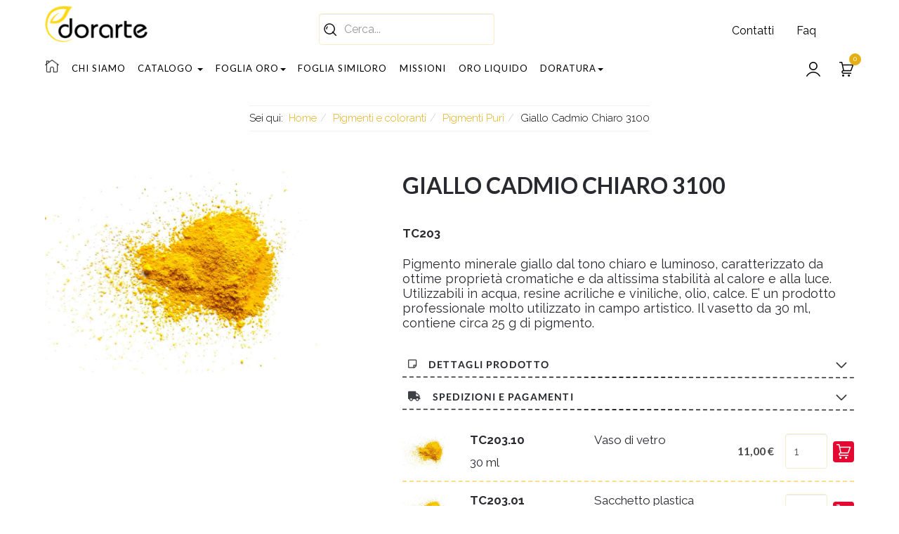

--- FILE ---
content_type: text/html; charset=utf-8
request_url: https://www.dorarte.com/pigmenti-e-coloranti/pigmenti-puri/giallo-cadmio-3100
body_size: 18906
content:

<!DOCTYPE html>
<html lang="it-it" dir="ltr"
	  class='com_hikashop view-product layout-show task-show itemid-382 j31 mm-hover'>

<head>
	<base href="https://www.dorarte.com/pigmenti-e-coloranti/pigmenti-puri/giallo-cadmio-3100" />
	<meta http-equiv="content-type" content="text/html; charset=utf-8" />
	<title>Giallo Cadmio Chiaro 3100</title>
	<link href="/templates/web2e/favicon.ico" rel="shortcut icon" type="image/vnd.microsoft.icon" />
	<link href="https://www.dorarte.com/component/search/?Itemid=335&amp;ctrl=product&amp;task=show&amp;cid=648&amp;name=giallo:cadmio-3100&amp;format=opensearch" rel="search" title="Vai Dorarte" type="application/opensearchdescription+xml" />
	<link href="/templates/web2e/css/bootstrap.css" rel="stylesheet" type="text/css" />
	<link href="/media/com_hikashop/css/hikashop.css?v=430" rel="stylesheet" type="text/css" />
	<link href="/media/com_hikashop/css/frontend_default.css?t=1649581815" rel="stylesheet" type="text/css" />
	<link href="/media/com_hikashop/css/font-awesome.css?v=5.2.0" rel="stylesheet" type="text/css" />
	<link href="/media/system/css/modal.css?ee273e0287541163e507884715614497" rel="stylesheet" type="text/css" />
	<link href="/media/com_hikashop/css/notify-metro.css?v=430" rel="stylesheet" type="text/css" />
	<link href="/plugins/system/jce/css/content.css?aa754b1f19c7df490be4b958cf085e7c" rel="stylesheet" type="text/css" />
	<link href="/templates/system/css/system.css" rel="stylesheet" type="text/css" />
	<link href="/templates/web2e/css/template.css" rel="stylesheet" type="text/css" />
	<link href="/templates/web2e/css/megamenu.css" rel="stylesheet" type="text/css" />
	<link href="/templates/web2e/fonts/font-awesome/css/font-awesome.min.css" rel="stylesheet" type="text/css" />
	<link href="https://fonts.googleapis.com/css2?family=Lato:ital,wght@0,100;0,300;0,400;0,500;0,700;0,900;1,100;1,300;1,400;1,500;1,700;1,900" rel="stylesheet" type="text/css" />
	<link href="https://fonts.googleapis.com/css2?family=Roboto:ital,wght@0,100;0,300;0,400;0,500;0,700;0,900;1,100;1,300;1,400;1,500;1,700;1,900" rel="stylesheet" type="text/css" />
	<link href="https://fonts.googleapis.com/css2?family=Open Sans:ital,wght@0,100;0,300;0,400;0,500;0,700;0,900;1,100;1,300;1,400;1,500;1,700;1,900" rel="stylesheet" type="text/css" />
	<link href="https://fonts.googleapis.com/css2?family=Raleway:ital,wght@0,300;0,400;0,600;0,700;0,800;1,300;1,400;1,600;1,700;1,800" rel="stylesheet" type="text/css" />
	<link href="https://fonts.googleapis.com/css2?family=Caveat" rel="stylesheet" type="text/css" />
	<link href="/templates/web2e/css/custom.css" rel="stylesheet" type="text/css" />
	<link href="https://www.dorarte.com/modules/mod_aa_whatsapp/assets/css/socicon.css" rel="stylesheet" type="text/css" />
	<link href="https://www.dorarte.com/modules/mod_aa_whatsapp/assets/css/style.css" rel="stylesheet" type="text/css" />
	<link href="https://www.dorarte.com/modules/mod_aa_whatsapp/assets/css/animate.css" rel="stylesheet" type="text/css" />
	<link href="/media/sourcecoast/css/sc_bootstrap.css" rel="stylesheet" type="text/css" />
	<link href="/media/sourcecoast/css/fontawesome/css/font-awesome.min.css" rel="stylesheet" type="text/css" />
	<link href="/media/sourcecoast/css/common.css" rel="stylesheet" type="text/css" />
	<link href="/media/sourcecoast/themes/sclogin/sourcecoast.css" rel="stylesheet" type="text/css" />
	<link href="/plugins/system/cookiespolicynotificationbar/assets/css/cpnb-style.min.css" rel="stylesheet" media="all" type="text/css" />
	<link href="/plugins/system/cookiespolicynotificationbar/assets/css/balloon.min.css" rel="stylesheet" media="all" type="text/css" />
	<style type="text/css">

#hikashop_category_information_module_101 div.hikashop_subcontainer,
#hikashop_category_information_module_101 .hikashop_rtop *,#hikashop_category_information_module_101 .hikashop_rbottom * { background:#ffffff; }
#hikashop_category_information_module_101 div.hikashop_subcontainer,
#hikashop_category_information_module_101 div.hikashop_subcontainer span,
#hikashop_category_information_module_101 div.hikashop_container { text-align:left; }
#hikashop_category_information_module_101 div.hikashop_container { margin:0px 0px; }
#hikashop_category_information_module_103 div.hikashop_subcontainer,
#hikashop_category_information_module_103 .hikashop_rtop *,#hikashop_category_information_module_103 .hikashop_rbottom * { background:#ffffff; }
#hikashop_category_information_module_103 div.hikashop_subcontainer,
#hikashop_category_information_module_103 div.hikashop_subcontainer span,
#hikashop_category_information_module_103 div.hikashop_container { text-align:left; }
#hikashop_category_information_module_103 div.hikashop_container { margin:0px 0px; }

/* BEGIN: Cookies Policy Notification Bar - J! system plugin (Powered by: Web357.com) */
.cpnb-outer { border-color: rgba(32, 34, 38, 1); }
.cpnb-outer.cpnb-div-position-top { border-bottom-width: 1px; }
.cpnb-outer.cpnb-div-position-bottom { border-top-width: 1px; }
.cpnb-outer.cpnb-div-position-top-left, .cpnb-outer.cpnb-div-position-top-right, .cpnb-outer.cpnb-div-position-bottom-left, .cpnb-outer.cpnb-div-position-bottom-right { border-width: 1px; }
.cpnb-message { color: #f1f1f3; }
.cpnb-message a { color: #ffffff }
.cpnb-button, .cpnb-button-ok, .cpnb-m-enableAllButton { -webkit-border-radius: 4px; -moz-border-radius: 4px; border-radius: 4px; font-size: 12px; color: #ffffff; background-color: rgba(0, 90, 158, 1); }
.cpnb-button:hover, .cpnb-button:focus, .cpnb-button-ok:hover, .cpnb-button-ok:focus, .cpnb-m-enableAllButton:hover, .cpnb-m-enableAllButton:focus { color: #ffffff; background-color: rgba(0, 70, 128, 1); }
.cpnb-button-decline, .cpnb-button-delete, .cpnb-button-decline-modal, .cpnb-m-DeclineAllButton { color: #ffffff; background-color: rgba(183, 28, 28, 1); }
.cpnb-button-decline:hover, .cpnb-button-decline:focus, .cpnb-button-delete:hover, .cpnb-button-delete:focus, .cpnb-button-decline-modal:hover, .cpnb-button-decline-modal:focus, .cpnb-m-DeclineAllButton:hover, .cpnb-m-DeclineAllButton:focus { color: #ffffff; background-color: rgba(139, 19, 19, 1); }
.cpnb-button-cancel, .cpnb-button-reload, .cpnb-button-cancel-modal { color: #ffffff; background-color: rgba(73, 80, 87, 1); }
.cpnb-button-cancel:hover, .cpnb-button-cancel:focus, .cpnb-button-reload:hover, .cpnb-button-reload:focus, .cpnb-button-cancel-modal:hover, .cpnb-button-cancel-modal:focus { color: #ffffff; background-color: rgba(52, 58, 64, 1); }
.cpnb-button-settings, .cpnb-button-settings-modal { color: #ffffff; background-color: rgba(122, 46, 0, 1); }
.cpnb-button-settings:hover, .cpnb-button-settings:focus, .cpnb-button-settings-modal:hover, .cpnb-button-settings-modal:focus { color: #ffffff; background-color: rgba(94, 36, 0, 1); }
.cpnb-button-more-default, .cpnb-button-more-modal { color: #ffffff; background-color: rgba(27, 94, 32, 1); }
.cpnb-button-more-default:hover, .cpnb-button-more-modal:hover, .cpnb-button-more-default:focus, .cpnb-button-more-modal:focus { color: #ffffff; background-color: rgba(16, 77, 26, 1); }
.cpnb-m-SaveChangesButton { color: #ffffff; background-color: rgba(76, 175, 80, 1); }
.cpnb-m-SaveChangesButton:hover, .cpnb-m-SaveChangesButton:focus { color: #ffffff; background-color: rgba(56, 142, 60, 1); }
@media only screen and (max-width: 600px) {
.cpnb-left-menu-toggle::after, .cpnb-left-menu-toggle-button {
content: "Categories";
}
}
/* END: Cookies Policy Notification Bar - J! system plugin (Powered by: Web357.com) */

	</style>
	<script type="application/json" class="joomla-script-options new">{"csrf.token":"bd5614dccb7807d28e70c18f51fdd530","system.paths":{"root":"","base":""}}</script>
	<script src="/media/jui/js/jquery.min.js?ee273e0287541163e507884715614497" type="text/javascript"></script>
	<script src="/media/jui/js/jquery-noconflict.js?ee273e0287541163e507884715614497" type="text/javascript"></script>
	<script src="/media/com_hikashop/js/hikashop.js?v=430" type="text/javascript"></script>
	<script src="/media/system/js/mootools-core.js?ee273e0287541163e507884715614497" type="text/javascript"></script>
	<script src="/media/system/js/core.js?ee273e0287541163e507884715614497" type="text/javascript"></script>
	<script src="/media/system/js/mootools-more.js?ee273e0287541163e507884715614497" type="text/javascript"></script>
	<script src="/media/system/js/modal.js?ee273e0287541163e507884715614497" type="text/javascript"></script>
	<script src="/media/jui/js/jquery-migrate.min.js?ee273e0287541163e507884715614497" type="text/javascript"></script>
	<script src="/media/com_hikashop/js/notify.min.js?v=430" type="text/javascript"></script>
	<script src="/plugins/system/t3/base-bs3/bootstrap/js/bootstrap.js" type="text/javascript"></script>
	<script src="/plugins/system/t3/base-bs3/js/jquery.tap.min.js" type="text/javascript"></script>
	<script src="/plugins/system/t3/base-bs3/js/script.js" type="text/javascript"></script>
	<script src="/plugins/system/t3/base-bs3/js/menu.js" type="text/javascript"></script>
	<script src="/plugins/system/t3/base-bs3/js/nav-collapse.js" type="text/javascript"></script>
	<script src="https://www.dorarte.com/modules/mod_aa_whatsapp/assets/js/script.js" type="text/javascript"></script>
	<!--[if lt IE 9]><script src="/media/system/js/html5fallback.js?ee273e0287541163e507884715614497" type="text/javascript"></script><![endif]-->
	<script src="/plugins/system/cookiespolicynotificationbar/assets/js/cookies-policy-notification-bar.min.js" type="text/javascript"></script>
	<script type="text/javascript">

window.hikashopFieldsJs = {
	'reqFieldsComp': {},
	'validFieldsComp': {},
	'regexFieldsComp': {},
	'regexValueFieldsComp': {}
};
function hikashopToggleFields(new_value, namekey, field_type, id, prefix) {
	if(!window.hikashop) return false;
	return window.hikashop.toggleField(new_value, namekey, field_type, id, prefix);
}
if(!window.localPage) window.localPage = {};
window.localPage.cartRedirect = function(cid,pid,resp){window.location="/pigmenti-e-coloranti/pigmenti-puri/checkout";};
window.localPage.wishlistRedirect = function(cid,pid,resp){window.location="/pigmenti-e-coloranti/pigmenti-puri/product/listing";};

		jQuery(function($) {
			SqueezeBox.initialize({});
			initSqueezeBox();
			$(document).on('subform-row-add', initSqueezeBox);

			function initSqueezeBox(event, container)
			{
				SqueezeBox.assign($(container || document).find('a.modal').get(), {
					parse: 'rel'
				});
			}
		});

		window.jModalClose = function () {
			SqueezeBox.close();
		};

		// Add extra modal close functionality for tinyMCE-based editors
		document.onreadystatechange = function () {
			if (document.readyState == 'interactive' && typeof tinyMCE != 'undefined' && tinyMCE)
			{
				if (typeof window.jModalClose_no_tinyMCE === 'undefined')
				{
					window.jModalClose_no_tinyMCE = typeof(jModalClose) == 'function'  ?  jModalClose  :  false;

					jModalClose = function () {
						if (window.jModalClose_no_tinyMCE) window.jModalClose_no_tinyMCE.apply(this, arguments);
						tinyMCE.activeEditor.windowManager.close();
					};
				}

				if (typeof window.SqueezeBoxClose_no_tinyMCE === 'undefined')
				{
					if (typeof(SqueezeBox) == 'undefined')  SqueezeBox = {};
					window.SqueezeBoxClose_no_tinyMCE = typeof(SqueezeBox.close) == 'function'  ?  SqueezeBox.close  :  false;

					SqueezeBox.close = function () {
						if (window.SqueezeBoxClose_no_tinyMCE)  window.SqueezeBoxClose_no_tinyMCE.apply(this, arguments);
						tinyMCE.activeEditor.windowManager.close();
					};
				}
			}
		};
		window.hikashop.translations_url = "/pigmenti-e-coloranti/pigmenti-puri/translations/load";window.hikashop.translations_url = "/pigmenti-e-coloranti/pigmenti-puri/translations/load";jQuery(function($){ initTooltips(); $("body").on("subform-row-add", initTooltips); function initTooltips (event, container) { container = container || document;$(container).find(".hasTooltip").tooltip({"html": true,"container": "body"});} });

// BEGIN: Cookies Policy Notification Bar - J! system plugin (Powered by: Web357.com)
var cpnb_config = {"w357_joomla_caching":0,"w357_position":"bottom","w357_show_close_x_icon":"1","w357_hide_after_time":"yes","w357_duration":"60","w357_animate_duration":"1000","w357_limit":"0","w357_message":"Utilizziamo cookies per garantire il corretto funzionamento del sito, analizzare il nostro traffico e, ove previsto, fornire i servizi dei social media.\u003Cbr\u003EI cookies sono DISATTIVATI. Puoi scegliere se accettare l\u0027uso degli stessi o disattivarli.","w357_display_ok_btn":"1","w357_buttonText":"Ok, accetto!","w357_display_decline_btn":"1","w357_buttonDeclineText":"Disattiva","w357_display_cancel_btn":"0","w357_buttonCancelText":"Cancella","w357_display_settings_btn":"1","w357_buttonSettingsText":"Impostazioni","w357_buttonMoreText":"Maggiori informazioni","w357_buttonMoreLink":"","w357_display_more_info_btn":"1","w357_fontColor":"#f1f1f3","w357_linkColor":"#ffffff","w357_fontSize":"12px","w357_backgroundColor":"rgba(50, 58, 69, 1)","w357_borderWidth":"1","w357_body_cover":"1","w357_overlay_state":"0","w357_overlay_color":"rgba(10, 10, 10, 0.3)","w357_height":"auto","w357_cookie_name":"cookiesDirective","w357_link_target":"_self","w357_popup_width":"800","w357_popup_height":"600","w357_customText":"\u003Ch1\u003ECookies Policy\u003C\/h1\u003E\r\n\u003Chr \/\u003E\r\n\u003Ch3\u003EInformazioni generali\u003C\/h3\u003E\r\n\u003Cp\u003EI cookies vengono utilizzati garantire il corretto funzionamento delle procedure e migliorare la propria esperienza di navigazione.\u003Cbr \/\u003EI cookies sono files di piccole dimensioni che vengono memorizzati sul computer ( o su altri devices abilitati alla navigazione come per esempio smartphone e tablet) quando si visita un sito. Normalmente un cookies contiene il nome del sito da cui proviene, la \u0027durata\u0027 (quanto tempo resta memorizzato sul device), e un valore che è normalmente un numero univoco generato in maniera casuale. I siti possono usare cookies generati dallo stesso, oppure da applicazioni di terze parti allo scopo di monitorare, controllare, personalizzare il sito durante la navigazione. I cookies possono essere anche usati per tracciare il modo nel quale il sito viene usato, oppure per mostrare annunci pertinenti alle proprie abitudini su altri siti.\u003C\/p\u003E\r\n\u003Ch3\u003EApp di terze parti\u003C\/h3\u003E\r\n\u003Cp\u003EI siti possono fare uso di servizi esterni (di terze parti). Tramite l\u0027uso queste app possono essere scaricati cookies anonimi nel browser che possono anche essere utilizzati dal nostro sito. Alcuni di questi servizi possono essere per esempio: Google, Facebook, Twitter, Adroll, MailChimp, Sucuri, Intercom e altri social network, agenzie di pubblicità, firewalls di sicurezza, compagnie di raccolta analitica dei dati, service providers. Questi servizi possono collezionare e usare dati come IP Address, HTTP Referrer, Unique Device Identifier e altri dati non riconducibili comunque a informazioni personali, e log del server.\u003C\/p\u003E\r\n\u003Chr \/\u003E","w357_more_info_btn_type":"custom_text","w357_blockCookies":"1","w357_autoAcceptAfterScrolling":"0","w357_numOfScrolledPixelsBeforeAutoAccept":"300","w357_reloadPageAfterAccept":"0","w357_enableConfirmationAlerts":"0","w357_enableConfirmationAlertsForAcceptBtn":0,"w357_enableConfirmationAlertsForDeclineBtn":0,"w357_enableConfirmationAlertsForDeleteBtn":0,"w357_confirm_allow_msg":"Questa azione abiliterà tutti i Cookies memorizzati dal sito web. Sei sicuro di voler abilitare tutti i cookies dal tuo browser?","w357_confirm_delete_msg":"Questa azione rimuoverà tutti i cookies memorizzati dal sito web. Sei sicuro di disabilitare e cancellare tutti i cookies dal tuo browser?","w357_show_in_iframes":"0","w357_shortcode_is_enabled_on_this_page":0,"w357_base_url":"https:\/\/www.dorarte.com\/","w357_base_ajax_url":"https:\/\/www.dorarte.com\/","w357_current_url":"https:\/\/www.dorarte.com\/pigmenti-e-coloranti\/pigmenti-puri\/giallo-cadmio-3100","w357_always_display":"0","w357_show_notification_bar":true,"w357_expiration_cookieSettings":"365","w357_expiration_cookieAccept":"365","w357_expiration_cookieDecline":"180","w357_expiration_cookieCancel":"3","w357_accept_button_class_notification_bar":"cpnb-accept-btn","w357_decline_button_class_notification_bar":"cpnb-decline-btn","w357_cancel_button_class_notification_bar":"cpnb-cancel-btn","w357_settings_button_class_notification_bar":"cpnb-settings-btn","w357_moreinfo_button_class_notification_bar":"cpnb-moreinfo-btn","w357_accept_button_class_notification_bar_modal_window":"cpnb-accept-btn-m","w357_decline_button_class_notification_bar_modal_window":"cpnb-decline-btn-m","w357_save_button_class_notification_bar_modal_window":"cpnb-save-btn-m","w357_buttons_ordering":"[\u0022ok\u0022,\u0022decline\u0022,\u0022cancel\u0022,\u0022settings\u0022,\u0022moreinfo\u0022]"};
// END: Cookies Policy Notification Bar - J! system plugin (Powered by: Web357.com)


// BEGIN: Cookies Policy Notification Bar - J! system plugin (Powered by: Web357.com)
var cpnb_cookiesCategories = {"cookie_categories_group0":{"cookie_category_id":"required-cookies","cookie_category_name":"Required Cookies","cookie_category_description":"The Required or Functional cookies relate to the functionality of our websites and allow us to improve the service we offer to you through our websites, for example by allowing you to carry information across pages of our website to avoid you having to re-enter information, or by recognizing your preferences when you return to our website.","cookie_category_checked_by_default":"2","cookie_category_status":"1"},"cookie_categories_group1":{"cookie_category_id":"analytical-cookies","cookie_category_name":"Analytical Cookies","cookie_category_description":"Analytical cookies allow us to recognize and to count the number of visitors to our website, to see how visitors move around the website when they are using it and to record which content viewers view and are interested in. This helps us to determine how frequently particular pages and advertisements are visited and to determine the most popular areas of our website. This helps us to improve the service which we offer to you by helping us make sure our users are finding the information they are looking for, by providing anonymized demographic data to third parties in order to target advertising more appropriately to you, and by tracking the success of advertising campaigns on our website.","cookie_category_checked_by_default":"1","cookie_category_status":"1"},"cookie_categories_group2":{"cookie_category_id":"social-media-cookies","cookie_category_name":"Social Media","cookie_category_description":"These cookies allow you to share Website content with social media platforms (e.g., Facebook, Twitter, Instagram). We have no control over these cookies as they are set by the social media platforms themselves.","cookie_category_checked_by_default":"1","cookie_category_status":"1"},"cookie_categories_group3":{"cookie_category_id":"targeted-advertising-cookies","cookie_category_name":"Targeted Advertising Cookies","cookie_category_description":"Advertising and targeting cookies are used to deliver advertisements more relevant to you, but can also limit the number of times you see an advertisement and be used to chart the effectiveness of an ad campaign by tracking users’ clicks. They can also provide security in transactions. They are usually placed by third-party advertising networks with a website operator’s permission but can be placed by the operator themselves. They can remember that you have visited a website, and this information can be shared with other organizations, including other advertisers. They cannot determine who you are though, as the data collected is never linked to your profile. ","cookie_category_checked_by_default":"1","cookie_category_status":"1"}};
// END: Cookies Policy Notification Bar - J! system plugin (Powered by: Web357.com)


// BEGIN: Cookies Policy Notification Bar - J! system plugin (Powered by: Web357.com)
var cpnb_manager = {"w357_m_modalState":"1","w357_m_floatButtonState":"1","w357_m_floatButtonPosition":"bottom_left","w357_m_HashLink":"cookies","w357_m_modal_menuItemSelectedBgColor":"rgba(200, 200, 200, 1)","w357_m_saveChangesButtonColorAfterChange":"rgba(13, 92, 45, 1)","w357_m_floatButtonIconSrc":"https:\/\/www.dorarte.com\/media\/plg_system_cookiespolicynotificationbar\/icons\/cpnb-cookies-manager-icon-1-64x64.png","w357_m_FloatButtonIconType":"image","w357_m_FloatButtonIconFontAwesomeName":"fas fa-cookie-bite","w357_m_FloatButtonIconFontAwesomeSize":"fa-lg","w357_m_FloatButtonIconFontAwesomeColor":"rgba(61, 47, 44, 0.84)","w357_m_FloatButtonIconUikitName":"cog","w357_m_FloatButtonIconUikitSize":"1","w357_m_FloatButtonIconUikitColor":"rgba(61, 47, 44, 0.84)","w357_m_floatButtonText":"Cookies Manager","w357_m_modalHeadingText":"Advanced Cookie Settings","w357_m_checkboxText":"Abilitato","w357_m_lockedText":"(Locked)","w357_m_EnableAllButtonText":"Allow All Cookies","w357_m_DeclineAllButtonText":"Decline All Cookies","w357_m_SaveChangesButtonText":"Save Settings","w357_m_confirmationAlertRequiredCookies":"These cookies are strictly necessary for this website. You can\u0027t disable this category of cookies. Thank you for understanding!"};
// END: Cookies Policy Notification Bar - J! system plugin (Powered by: Web357.com)

	</script>
	<link rel="canonical" href="https://www.dorarte.com/pigmenti-e-coloranti/pigmenti-puri/giallo-cadmio-3100" />

	
<!-- META FOR IOS & HANDHELD -->
	<meta name="viewport" content="width=device-width, initial-scale=1.0, maximum-scale=5.0"/>
	<style type="text/stylesheet">
		@-webkit-viewport   { width: device-width; }
		@-moz-viewport      { width: device-width; }
		@-ms-viewport       { width: device-width; }
		@-o-viewport        { width: device-width; }
		@viewport           { width: device-width; }
	</style>
	<script type="text/javascript">
		//<![CDATA[
		if (navigator.userAgent.match(/IEMobile\/10\.0/)) {
			var msViewportStyle = document.createElement("style");
			msViewportStyle.appendChild(
				document.createTextNode("@-ms-viewport{width:auto!important}")
			);
			document.getElementsByTagName("head")[0].appendChild(msViewportStyle);
		}
		//]]>
	</script>
<meta name="HandheldFriendly" content="true"/>
<meta name="apple-mobile-web-app-capable" content="YES"/>
<!-- //META FOR IOS & HANDHELD -->




<!-- Le HTML5 shim and media query for IE8 support -->
<!--[if lt IE 9]>
<script src="//cdnjs.cloudflare.com/ajax/libs/html5shiv/3.7.3/html5shiv.min.js"></script>
<script type="text/javascript" src="/plugins/system/t3/base-bs3/js/respond.min.js"></script>
<![endif]-->

<!-- You can add Google Analytics here or use T3 Injection feature -->



<!-- BEGIN: Google Analytics -->
<!-- Global site tag (gtag.js) - Google Analytics -->
<script async src="https://www.googletagmanager.com/gtag/js?id=UA-24657184-2"></script>
<script>
  window.dataLayer = window.dataLayer || [];
  function gtag(){dataLayer.push(arguments);}
  gtag('js', new Date());
  gtag('config', 'UA-24657184-2',{ 'anonymize_ip': true });
  
</script>


<!-- Global site tag (gtag.js) - Google Analytics -->
<script async src="https://www.googletagmanager.com/gtag/js?id=G-EHRJ6MBE1N"></script>
<script>
  window.dataLayer = window.dataLayer || [];
  function gtag(){dataLayer.push(arguments);}
  gtag('js', new Date());

  gtag('config', 'G-EHRJ6MBE1N');
</script>
<!-- END: Google Analytics -->
</head>

<body>

<div class="t3-wrapper"> <!-- Need this wrapper for off-canvas menu. Remove if you don't use of-canvas -->
    
    
<!-- HEADER -->
<header id="t3-header" class="t3-header">

		<!-- LOGO -->
		<div class="logo-small logo">
			<div class="logo-image">
				<a href="https://www.dorarte.com/" title="Dorarte">
											<img class="logo-img" src="/images/logo.png" alt="Dorarte" />
															<span>Dorarte</span>
				</a>
				<small class="site-slogan"></small>
			</div>
		</div>
		<!-- //LOGO -->
		
		<!-- //SEARCH -->
					<!-- HEAD SEARCH -->
			<div class="head-search ">
				<div class="search">
	<form action="/pigmenti-e-coloranti/pigmenti-puri" method="post" class="form-inline form-search">
		<label for="mod-search-searchword137" class="element-invisible">Cerca...</label> <input name="searchword" id="mod-search-searchword" aria-label="search" maxlength="200"  class="form-control search-query" type="search" placeholder="Cerca..." />		<input type="hidden" name="task" value="search" />
		<input type="hidden" name="option" value="com_search" />
		<input type="hidden" name="Itemid" value="335" />
	</form>
</div>

			</div>
			<!-- //HEAD SEARCH -->
				<!-- //SEARCH -->

					<div class="header-right">
				
									<!-- MENU RIGHT -->
					<div class="menu-right ">
						

<div class="custom"  >
	<div class="unseen-mobile">
<ul>
<li><a href="/contatti">Contatti</a></li>
<!---li><a href="/blog">Blog</a></li -->
<li><a href="/faq">Faq</a></li>
</ul>
</div>
<div class="unseen-desktop">
<div class="flex-container">
<div class="tooltip-1"><img src="/images/icone/phone.png" alt="Contattaci" width="29" height="29" />
<div class="tooltiptext">
<div class="tooltip-holder"><a href="tel:+3937770535142">T. +39 377 7053514</a><a href="/contatti"><i class="fa fa-envelope"></i>Scrivi</a></div>
</div>
</div>
</div>
</div></div>

					</div>
					<!-- //MENU RIGHT  -->
								

							</div>
			
		<div class="header-shop">

							<!-- TOP LOGIN -->
				<div class="top-login account-top">
					
    <div class="sclogin sourcecoast" id="sclogin-138">
        
        <div class="row-fluid">
                <div class="login-icon">
    <img src="/images/icone/login.png" alt="icona utente">
    <div class="sclogin-joomla-login vertical span12">
                <form action="/pigmenti-e-coloranti/pigmenti-puri" method="post" id="sclogin-form138">
            <fieldset class="input-block-level userdata">
                <div class="control-group" id="form-sclogin-username">
                    <div class="controls input-block-level">
                        <div class="input-append input-block-level">
                            <input name="username" tabindex="0"  class="sclogin-username input-block-level" title="username" type="text"
                                   placeholder="Nome utente" aria-label="Nome utente" required aria-required="true">
                                                    </div>
                    </div>
                </div>
                <div class="control-group" id="form-sclogin-password">
                    <div class="controls input-block-level">
                        <div class="input-append input-block-level">
                            <input id="sclogin-passwd138" name="password" tabindex="0" class="sclogin-passwd input-block-level" title="password" type="password"
                                   placeholder="Password" aria-label="Password" required aria-required="true">
                                                                                </div>
                    </div>
                </div>
                                        <div class="control-group" id="form-sclogin-remember">
                            <input id="sclogin-remember" type="checkbox" name="remember" class="inputbox"  title="Remember Me" />
                            <label for="sclogin-remember">
                                Ricordami                            </label>
                        </div>
                                    <div class="control-group" id="form-sclogin-submitcreate">
                    <button type="submit" name="Submit" class="btn btn-primary">Login</button>
                                            <a class="btn validate btn-secondary" href="/registrati">Registrati</a>
                                    </div>


                <input type="hidden" name="option" value="com_users"/><input type="hidden" name="task" value="user.login"/><input type="hidden" name="return" value="aW5kZXgucGhwP0l0ZW1pZD0xMDQ="/><input type="hidden" name="mod_id" value="138"/><input type="hidden" name="bd5614dccb7807d28e70c18f51fdd530" value="1" /><ul><li><a href="/recupera-nome-utente">Nome utente dimenticato?</a></li><li><a href="/recupera-password">Password dimenticata?</a></li></ul>            </fieldset>
        </form>
    </div>
  </div>
  <script>
    jQuery(".login-icon img").on("mouseover click touchend", () => {
      jQuery(".login-icon").toggleClass("active");
    });

    jQuery(document).on("mouseup", (e) => {
       if(!jQuery(".login-icon *").is(e.target) && jQuery(".login-icon").hasClass("active")) {
          jQuery(".login-icon").toggleClass("active");
        }
    });

    jQuery(".sclogin-joomla-login").on("mouseleave", () => {
    //  jQuery(".login-icon").removeClass("active");
    });
  </script>
        </div>

                <div class="clearfix"></div>
    </div>


				</div>
				<!-- //TOP LOGIN -->
						
							<!-- CART-->
				<div class="cart-top ">
					<div class="hikashop_cart_module " id="hikashop_cart_module">
<script type="text/javascript">
        window.Oby.registerAjax(["cart.updated","checkout.cart.updated"], function (params) {
            var o = window.Oby, el = document.getElementById('hikashop_cart_103');
            //var o = window.Oby, el = document.getElementById('hikashop_cart_dropdown_container');
            if (!el)
                return;
            if (params && params.resp && (params.resp.ret === 0 || params.resp.module == 103))
                return;
            if (params && params.type && params.type != 'cart')
                return;
            o.addClass(el, "hikashop_checkout_loading");
            o.xRequest("/pigmenti-e-coloranti/pigmenti-puri/product/cart/module_id-103/module_type-cart/tmpl-component", {update: el, mode: 'POST', data: 'return_url=aHR0cHM6Ly93d3cuZG9yYXJ0ZS5jb20vcGlnbWVudGktZS1jb2xvcmFudGkvcGlnbWVudGktcHVyaS9naWFsbG8tY2FkbWlvLTMxMDA%3D'}, function (xhr) {
                o.removeClass(el, "hikashop_checkout_loading");
            });
        });
    </script>
        <a class="hikashop_small_cart_checkout_link" href="#">
        <span class="hikashop_small_cart_total_title">
            <div id="hikashop_cart_103" class="hikashop_cart"><img src="https://www.dorarte.com/images/icone/cart.png" alt="cart" />
                <span class='badge-top'>0</span>            </div>
        </span>
    </a></div>

				</div>
				<!-- //HEAD SEARCH -->
					</div>
		<!-- //CART -->
		

</header>
<!-- //HEADER -->


    


<!-- MAIN NAVIGATION -->

<nav id="t3-mainnav" class="wrap navbar navbar-default t3-mainnav">

	<!-- Brand and toggle get grouped for better mobile display -->

	<div class="navbar-header">



		
			
			<button type="button" class="navbar-toggle" aria-label="navigation" data-toggle="collapse" data-target=".t3-navbar-collapse">

					<i class="fa fa-bars"></i>

			</button>

		


		


	</div>



	
		<div class="t3-navbar-collapse navbar-collapse collapse"></div>

	


	<div class="t3-navbar navbar-collapse collapse">

		<div  class="t3-megamenu"  data-responsive="true">
<ul itemscope itemtype="http://www.schema.org/SiteNavigationElement" class="nav navbar-nav level0">
<li itemprop='name'  data-id="105" data-level="1">
<a itemprop='url' class=""  href="/"   data-target="#"><img class="" src="/images/icone/home-icon.png" alt="Home" /> </a>

</li>
<li itemprop='name'  data-id="127" data-level="1">
<a itemprop='url' class=""  href="/chi-siamo"   data-target="#">Chi siamo </a>

</li>
<li itemprop='name' class="dropdown mega mega-align-justify" data-id="104" data-level="1" data-alignsub="justify">
<a itemprop='url' class=" dropdown-toggle"  href="/catalogo"   data-target="#" data-toggle="dropdown">Catalogo <em class="caret"></em></a>

<div class="nav-child dropdown-menu mega-dropdown-menu col-xs-12"  ><div class="mega-dropdown-inner">
<div class="row">
<div class="col-xs-3 mega-col-nav" data-width="3"><div class="mega-inner">
<ul itemscope itemtype="http://www.schema.org/SiteNavigationElement" class="mega-nav level1">
<li itemprop='name' class="mega mega-group" data-id="346" data-level="2" data-group="1">
<a itemprop='url' class=" dropdown-header mega-group-title"  href="/foglia-d-oro"   data-target="#">Foglia Oro</a>

<div class="nav-child mega-group-ct"  ><div class="mega-dropdown-inner">
<div class="row">
<div class="col-xs-12 mega-col-nav" data-width="12"><div class="mega-inner">
<ul itemscope itemtype="http://www.schema.org/SiteNavigationElement" class="mega-nav level2">
<li itemprop='name'  data-id="348" data-level="3">
<a itemprop='url' class=""  href="/foglia-d-oro/oro-23-75-carati"   data-target="#">Foglia Oro 23,75 carati</a>

</li>
<li itemprop='name'  data-id="349" data-level="3">
<a itemprop='url' class=""  href="/foglia-d-oro/oro-22-carati"   data-target="#">Foglia Oro 22 carati</a>

</li>
<li itemprop='name'  data-id="350" data-level="3">
<a itemprop='url' class=""  href="/foglia-d-oro/oro-18-carati"   data-target="#">Foglia Oro 18 carati</a>

</li>
<li itemprop='name'  data-id="351" data-level="3">
<a itemprop='url' class=""  href="/foglia-d-oro/oro-12-carati"   data-target="#">Foglia Oro 12 carati</a>

</li>
<li itemprop='name'  data-id="352" data-level="3">
<a itemprop='url' class=""  href="/foglia-d-oro/oro-moon"   data-target="#">Foglia Oro Moon</a>

</li>
<li itemprop='name'  data-id="376" data-level="3">
<a itemprop='url' class=""  href="/foglia-d-oro/oro-24-carati"   data-target="#">Foglia Oro 24 carati </a>

</li>
</ul>
</div></div>
</div>
</div></div>
</li>
<li itemprop='name'  data-id="481" data-level="2">
<a itemprop='url' class=""  href="/oro-alimentare"   data-target="#">Oro Alimentare</a>

</li>
<li itemprop='name'  data-id="553" data-level="2">
<a itemprop='url' class=""  href="/foglia-palladio"   data-target="#">Foglia palladio</a>

</li>
<li itemprop='name'  data-id="354" data-level="2">
<a itemprop='url' class=""  href="/foglia-argento"   data-target="#">Foglia argento fino</a>

</li>
<li itemprop='name'  data-id="355" data-level="2">
<a itemprop='url' class=""  href="/foglia-oro-imitazione"   data-target="#">Foglia oro imitazione</a>

</li>
<li itemprop='name'  data-id="356" data-level="2">
<a itemprop='url' class=""  href="/foglia-argento-imitazione"   data-target="#">Foglia argento imitazione</a>

</li>
</ul>
</div></div>
<div class="col-xs-3 mega-col-nav" data-width="3"><div class="mega-inner">
<ul itemscope itemtype="http://www.schema.org/SiteNavigationElement" class="mega-nav level1">
<li itemprop='name'  data-id="357" data-level="2">
<a itemprop='url' class=""  href="/foglia-rame"   data-target="#">Foglia rame</a>

</li>
<li itemprop='name' class="mega mega-group" data-id="358" data-level="2" data-group="1">
<a itemprop='url' class=" dropdown-header mega-group-title"  href="/foglia-variegata-e-mix"   data-target="#">Foglia variegata e mix</a>

<div class="nav-child mega-group-ct"  ><div class="mega-dropdown-inner">
<div class="row">
<div class="col-xs-12 mega-col-nav" data-width="12"><div class="mega-inner">
<ul itemscope itemtype="http://www.schema.org/SiteNavigationElement" class="mega-nav level2">
<li itemprop='name'  data-id="360" data-level="3">
<a itemprop='url' class=""  href="/foglia-variegata-e-mix/tamise-mix"   data-target="#">Tamisè mix</a>

</li>
<li itemprop='name'  data-id="361" data-level="3">
<a itemprop='url' class=""  href="/foglia-variegata-e-mix/foglia-variegata-16x16"   data-target="#">Foglia variegata 16x16 </a>

</li>
<li itemprop='name'  data-id="362" data-level="3">
<a itemprop='url' class=""  href="/foglia-variegata-e-mix/libretti-foglia-variegata"   data-target="#">Libretti foglia variegata </a>

</li>
<li itemprop='name'  data-id="363" data-level="3">
<a itemprop='url' class=""  href="/foglia-variegata-e-mix/schabin-variegato"   data-target="#">Schabin variegato </a>

</li>
</ul>
</div></div>
</div>
</div></div>
</li>
<li itemprop='name' class="mega mega-group" data-id="364" data-level="2" data-group="1">
<a itemprop='url' class=" dropdown-header mega-group-title"  href="/pigmenti-metallici-porporine"   data-target="#">Pigmenti metallici porporine</a>

<div class="nav-child mega-group-ct"  ><div class="mega-dropdown-inner">
<div class="row">
<div class="col-xs-12 mega-col-nav" data-width="12"><div class="mega-inner">
<ul itemscope itemtype="http://www.schema.org/SiteNavigationElement" class="mega-nav level2">
<li itemprop='name'  data-id="370" data-level="3">
<a itemprop='url' class=""  href="/pigmenti-metallici-porporine/porporina"   data-target="#">Porporina </a>

</li>
<li itemprop='name'  data-id="371" data-level="3">
<a itemprop='url' class=""  href="/pigmenti-metallici-porporine/oro-liquido"   data-target="#">Oro liquido</a>

</li>
<li itemprop='name'  data-id="395" data-level="3">
<a itemprop='url' class=""  href="/pigmenti-metallici-porporine/vernici-metalliche-all-acqua"   data-target="#">Vernici metalliche all'acqua</a>

</li>
<li itemprop='name'  data-id="372" data-level="3">
<a itemprop='url' class=""  href="/pigmenti-metallici-porporine/cere-e-creme-ritocco"   data-target="#">Cere e creme da ritocco </a>

</li>
</ul>
</div></div>
</div>
</div></div>
</li>
</ul>
</div></div>
<div class="col-xs-3 mega-col-nav" data-width="3"><div class="mega-inner">
<ul itemscope itemtype="http://www.schema.org/SiteNavigationElement" class="mega-nav level1">
<li itemprop='name'  data-id="375" data-level="2">
<a itemprop='url' class=""  href="/foglia-sintetica"   data-target="#">Foglia sintetica</a>

</li>
<li itemprop='name'  data-id="373" data-level="2">
<a itemprop='url' class=""  href="/fondi-e-isolanti"   data-target="#">Fondi e isolanti</a>

</li>
<li itemprop='name'  data-id="365" data-level="2">
<a itemprop='url' class=""  href="/missioni"   data-target="#">Missioni</a>

</li>
<li itemprop='name'  data-id="366" data-level="2">
<a itemprop='url' class=""  href="/vernici-di-protezione"   data-target="#">Vernici di protezione</a>

</li>
<li itemprop='name'  data-id="367" data-level="2">
<a itemprop='url' class=""  href="/patine-e-anticanti"   data-target="#">Patine e anticanti </a>

</li>
<li itemprop='name' class="alias-parent-active mega mega-group" data-id="368" data-level="2" data-group="1">
<a itemprop='url' class=" dropdown-header mega-group-title"  href="/pigmenti-e-coloranti"   data-target="#">Pigmenti e coloranti</a>

<div class="nav-child mega-group-ct"  ><div class="mega-dropdown-inner">
<div class="row">
<div class="col-xs-12 mega-col-nav" data-width="12"><div class="mega-inner">
<ul itemscope itemtype="http://www.schema.org/SiteNavigationElement" class="mega-nav level2">
<li itemprop='name'  data-id="378" data-level="3">
<a itemprop='url' class=""  href="/pigmenti-e-coloranti/pigmenti-terre-naturali"   data-target="#">Pigmenti Terre Naturali </a>

</li>
<li itemprop='name' class="active" data-id="379" data-level="3">
<a itemprop='url' class=""  href="/pigmenti-e-coloranti/pigmenti-puri"   data-target="#">Pigmenti Puri</a>

</li>
<li itemprop='name'  data-id="380" data-level="3">
<a itemprop='url' class=""  href="/pigmenti-e-coloranti/colori-laccati"   data-target="#">Colori Laccati</a>

</li>
</ul>
</div></div>
</div>
</div></div>
</li>
</ul>
</div></div>
<div class="col-xs-3 mega-col-nav" data-width="3"><div class="mega-inner">
<ul itemscope itemtype="http://www.schema.org/SiteNavigationElement" class="mega-nav level1">
<li itemprop='name'  data-id="377" data-level="2">
<a itemprop='url' class=""  href="/bianchi-e-gessi"   data-target="#">Bianchi e Gessi</a>

</li>
<li itemprop='name'  data-id="384" data-level="2">
<a itemprop='url' class=""  href="/cere"   data-target="#">Cere</a>

</li>
<li itemprop='name'  data-id="385" data-level="2">
<a itemprop='url' class=""  href="/resine-naturali-e-sintetiche"   data-target="#">Resine naturali e sintetiche</a>

</li>
<li itemprop='name'  data-id="386" data-level="2">
<a itemprop='url' class=""  href="/solventi-e-pulitori"   data-target="#">Solventi e pulitori </a>

</li>
<li itemprop='name'  data-id="390" data-level="2">
<a itemprop='url' class=""  href="/oli-naturali"   data-target="#">Oli Naturali</a>

</li>
<li itemprop='name'  data-id="391" data-level="2">
<a itemprop='url' class=""  href="/colle"   data-target="#">Colle</a>

</li>
<li itemprop='name'  data-id="387" data-level="2">
<a itemprop='url' class=""  href="/attrezzatura-per-doratura"   data-target="#">Attrezzatura per doratura </a>

</li>
<li itemprop='name'  data-id="388" data-level="2">
<a itemprop='url' class=""  href="/pennelli"   data-target="#">Pennelli</a>

</li>
</ul>
</div></div>
</div>
</div></div>
</li>
<li itemprop='name' class="dropdown mega mega-align-left" data-id="306" data-level="1" data-alignsub="left">
<a itemprop='url' class=" dropdown-toggle"  href="/foglia-d-oro"   data-target="#" data-toggle="dropdown">Foglia Oro<em class="caret"></em></a>

<div class="nav-child dropdown-menu mega-dropdown-menu"  ><div class="mega-dropdown-inner">
<div class="row">
<div class="col-xs-12 mega-col-nav" data-width="12"><div class="mega-inner">
<ul itemscope itemtype="http://www.schema.org/SiteNavigationElement" class="mega-nav level1">
<li itemprop='name'  data-id="308" data-level="2">
<a itemprop='url' class=""  href="/foglia-d-oro/oro-23-75-carati"   data-target="#">Foglia Oro 23,75 carati</a>

</li>
<li itemprop='name'  data-id="309" data-level="2">
<a itemprop='url' class=""  href="/foglia-d-oro/oro-22-carati"   data-target="#">Foglia Oro 22 carati</a>

</li>
<li itemprop='name'  data-id="310" data-level="2">
<a itemprop='url' class=""  href="/foglia-d-oro/oro-18-carati"   data-target="#">Foglia Oro 18 carati</a>

</li>
<li itemprop='name'  data-id="307" data-level="2">
<a itemprop='url' class=""  href="/foglia-d-oro/oro-24-carati"   data-target="#">Foglia Oro 24 carati</a>

</li>
<li itemprop='name'  data-id="311" data-level="2">
<a itemprop='url' class=""  href="/foglia-d-oro/oro-12-carati"   data-target="#">Foglia Oro 12 carati</a>

</li>
<li itemprop='name'  data-id="408" data-level="2">
<a itemprop='url' class=""  href="/foglia-d-oro/oro-moon"   data-target="#">Foglia Oro Moon</a>

</li>
</ul>
</div></div>
</div>
</div></div>
</li>
<li itemprop='name'  data-id="321" data-level="1">
<a itemprop='url' class=""  href="/foglia-oro-imitazione"   data-target="#">Foglia similoro</a>

</li>
<li itemprop='name'  data-id="324" data-level="1">
<a itemprop='url' class=""  href="/missioni"   data-target="#">Missioni</a>

</li>
<li itemprop='name'  data-id="332" data-level="1">
<a itemprop='url' class=""  href="/pigmenti-metallici-porporine/oro-liquido"   data-target="#">Oro liquido</a>

</li>
<li itemprop='name' class="dropdown mega" data-id="333" data-level="1">
<span class=" sep dropdown-toggle separator"   data-target="#" data-toggle="dropdown"> Doratura<em class="caret"></em></span>

<div class="nav-child dropdown-menu mega-dropdown-menu"  ><div class="mega-dropdown-inner">
<div class="row">
<div class="col-xs-12 mega-col-nav" data-width="12"><div class="mega-inner">
<ul itemscope itemtype="http://www.schema.org/SiteNavigationElement" class="mega-nav level1">
<li itemprop='name'  data-id="404" data-level="2">
<a itemprop='url' class=""  href="/doratura-a-guazzo"   data-target="#">Doratura a guazzo</a>

</li>
<li itemprop='name'  data-id="405" data-level="2">
<a itemprop='url' class=""  href="/doratura-a-missione"   data-target="#">Doratura a missione</a>

</li>
<li itemprop='name'  data-id="406" data-level="2">
<a itemprop='url' class=""  href="/doratura-a-pennello"   data-target="#">Doratura a pennello</a>

</li>
</ul>
</div></div>
</div>
</div></div>
</li>
</ul>
</div>


	</div>

</nav>

<!-- //MAIN NAVIGATION -->

    
	<!-- NAV HELPER TOP -->
	<nav class="wrap t3-navhelper ">
			
<ol class="breadcrumb ">
	<li class="active">Sei qui: &#160;</li><li><a href="/" class="pathway">Home</a><span class="divider"><img src="/templates/web2e/images/system/arrow.png" alt="" /></span></li><li><a href="/pigmenti-e-coloranti" class="pathway">Pigmenti e coloranti</a><span class="divider"><img src="/templates/web2e/images/system/arrow.png" alt="" /></span></li><li><a href="/pigmenti-e-coloranti/pigmenti-puri" class="pathway">Pigmenti Puri</a><span class="divider"><img src="/templates/web2e/images/system/arrow.png" alt="" /></span></li><li><span>Giallo Cadmio Chiaro 3100</span></li></ol>

	</nav>
	<!-- //NAV HELPER TOP -->

    

    


    

<div id="t3-mainbody" class="t3-mainbody">
        <!-- MAIN CONTENT -->
        <div id="t3-content" class="t3-content-nocontainer">
                        <div id="system-message-container">
	</div>

                        <div itemscope itemtype="https://schema.org/Product" id="hikashop_product_TC203_10_page" itemscope itemtype="https://schema.org/Product" class="hikashop_product_page hikashop_product_of_category_78">
	<div class='clear_both'></div>
<script type="text/javascript">
function hikashop_product_form_check() {

	//EM20201026 - ritorna sempre false - fix swipe
	//return false;

	var d = document, el = d.getElementById('hikashop_product_quantity_main');
	if(!el)
		return true;
	var inputs = el.getElementsByTagName('input');
	if(inputs && inputs.length > 0)
		return true;
	var links = el.getElementsByTagName('a');
	if(links && links.length > 0)
		return true;
	return false;
}
</script>
  
<div class="hk-row-fluid">
	<div id="hikashop_product_left_part" class="hikashop_product_left_part">
				
<link href="/templates/web2e/lib/photoswipe/site.css" rel="stylesheet" />
<link href="/templates/web2e/lib/photoswipe/photoswipe.css" rel="stylesheet" />
<link href="/templates/web2e/lib/photoswipe/default-skin/default-skin.css?v=4.1.1-1.0.4" rel="stylesheet" />
<script src="/templates/web2e/lib/photoswipe/photoswipe.min.js?v=4.1.1-1.0.4"></script>
<script src="/templates/web2e/lib/photoswipe/photoswipe-ui-default.js?v=4.1.1-1.0.4"></script>

<style>

.demo-gallery {
    width: 100%;
    height: auto;
    float: left;
}


a.demo-gallery__img--main {
    width: auto;
    height: auto;
}
.demo-gallery a {
    -webkit-tap-highlight-color: rgba(0,0,0,0);
    -webkit-touch-callout: none;
    line-height: 0;
}

</style>


        <div id="demo-test-gallery" class="demo-gallery">
            
                            <a href="https://www.dorarte.com/images/com_hikashop/upload/giallo-cadmio-3100-2.jpg" data-size="1000x667" data-med="https://www.dorarte.com/images/com_hikashop/upload/giallo-cadmio-3100-2.jpg" data-med-size="1000x667" data-author="" class="demo-gallery__img--main">
                              <img src="https://www.dorarte.com/images/com_hikashop/upload/giallo-cadmio-3100-2.jpg" alt="Giallo Cadmio Chiaro 3100" class="full-gallery" />
                              <figure>Giallo Cadmio Chiaro 3100</figure>
                            </a>
                                    </div>



<!-- PLAYER ------------------------------------- -->
<div id="gallery" class="pswp" tabindex="-1" role="dialog" aria-hidden="true" style="z-index:9999;">
        <div class="pswp__bg"></div>

        <div class="pswp__scroll-wrap">

          <div class="pswp__container">
			<div class="pswp__item"></div>
			<div class="pswp__item"></div>
			<div class="pswp__item"></div>
          </div>

          <div class="pswp__ui pswp__ui--hidden">

            <div class="pswp__top-bar">

                <button class="pswp__button pswp__button--close" title="Close (Esc)"></button>

				<div class="pswp__counter"></div>



				<button class="pswp__button pswp__button--share" title="Share"></button>

				<button class="pswp__button pswp__button--fs" title="Toggle fullscreen"></button>

				<button class="pswp__button pswp__button--zoom" title="Zoom in/out"></button>

				<div class="pswp__preloader">
					<div class="pswp__preloader__icn">
					  <div class="pswp__preloader__cut">
					    <div class="pswp__preloader__donut"></div>
					  </div>
					</div>
				</div>
            </div>


			<!-- <div class="pswp__loading-indicator"><div class="pswp__loading-indicator__line"></div></div> -->

            <div class="pswp__share-modal pswp__share-modal--hidden pswp__single-tap">
	            <div class="pswp__share-tooltip">
					<!-- <a href="#" class="pswp__share--facebook"></a>
					<a href="#" class="pswp__share--twitter"></a>
					<a href="#" class="pswp__share--pinterest"></a>
					<a href="#" download class="pswp__share--download"></a> -->
	            </div>
	        </div>

            <button class="pswp__button pswp__button--arrow--left" title="Previous (arrow left)"></button>
            <button class="pswp__button pswp__button--arrow--right" title="Next (arrow right)"></button>
            <div class="pswp__caption">
              <div class="pswp__caption__center">
              </div>
            </div>
          </div>

        </div>


    </div>
    <!-- //PLAYER------------------------------------ -->

    <script type="text/javascript">
    (function() {

		var initPhotoSwipeFromDOM = function(gallerySelector) {

			var parseThumbnailElements = function(el) {
			    var thumbElements = el.childNodes,
			        numNodes = thumbElements.length,
			        items = [],
			        el,
			        childElements,
			        thumbnailEl,
			        size,
			        item;

			    for(var i = 0; i < numNodes; i++) {
			        el = thumbElements[i];

			        // include only element nodes
			        if(el.nodeType !== 1) {
			          continue;
			        }

			        childElements = el.children;

			        size = el.getAttribute('data-size').split('x');

			        // create slide object
			        item = {
						src: el.getAttribute('href'),
						w: parseInt(size[0], 10),
						h: parseInt(size[1], 10),
						author: el.getAttribute('data-author')
			        };

			        item.el = el; // save link to element for getThumbBoundsFn

			        if(childElements.length > 0) {
			          item.msrc = childElements[0].getAttribute('src'); // thumbnail url
			          if(childElements.length > 1) {
			              item.title = childElements[1].innerHTML; // caption (contents of figure)
			          }
			        }


					var mediumSrc = el.getAttribute('data-med');
		          	if(mediumSrc) {
		            	size = el.getAttribute('data-med-size').split('x');
		            	// "medium-sized" image
		            	item.m = {
		              		src: mediumSrc,
		              		w: parseInt(size[0], 10),
		              		h: parseInt(size[1], 10)
		            	};
		          	}
		          	// original image
		          	item.o = {
		          		src: item.src,
		          		w: item.w,
		          		h: item.h
		          	};

			        items.push(item);
			    }

			    return items;
			};

			// find nearest parent element
			var closest = function closest(el, fn) {
			    return el && ( fn(el) ? el : closest(el.parentNode, fn) );
			};

			var onThumbnailsClick = function(e) {

			    e = e || window.event;
			    e.preventDefault ? e.preventDefault() : e.returnValue = false;

			    var eTarget = e.target || e.srcElement;

			    var clickedListItem = closest(eTarget, function(el) {
			        return el.tagName === 'A';
			    });

			    if(!clickedListItem) {
			        return;
			    }

			    var clickedGallery = clickedListItem.parentNode;

			    var childNodes = clickedListItem.parentNode.childNodes,
			        numChildNodes = childNodes.length,
			        nodeIndex = 0,
			        index;

			    for (var i = 0; i < numChildNodes; i++) {
			        if(childNodes[i].nodeType !== 1) {
			            continue;
			        }

			        if(childNodes[i] === clickedListItem) {
			            index = nodeIndex;
			            break;
			        }
			        nodeIndex++;
			    }

			    if(index >= 0) {
			        openPhotoSwipe( index, clickedGallery );
			    }
			    return false;
			};

			var photoswipeParseHash = function() {
				var hash = window.location.hash.substring(1),
			    params = {};

			    if(hash.length < 5) { // pid=1
			        return params;
			    }

			    var vars = hash.split('&');
			    for (var i = 0; i < vars.length; i++) {
			        if(!vars[i]) {
			            continue;
			        }
			        var pair = vars[i].split('=');
			        if(pair.length < 2) {
			            continue;
			        }
			        params[pair[0]] = pair[1];
			    }

			    if(params.gid) {
			    	params.gid = parseInt(params.gid, 10);
			    }

			    return params;
			};

			var openPhotoSwipe = function(index, galleryElement, disableAnimation, fromURL) {
			    var pswpElement = document.querySelectorAll('.pswp')[0],
			        gallery,
			        options,
			        items;

				items = parseThumbnailElements(galleryElement);

			    // define options (if needed)
			    options = {

			        galleryUID: galleryElement.getAttribute('data-pswp-uid'),

			        getThumbBoundsFn: function(index) {
			            // See Options->getThumbBoundsFn section of docs for more info
			            var thumbnail = items[index].el.children[0],
			                pageYScroll = window.pageYOffset || document.documentElement.scrollTop,
			                rect = thumbnail.getBoundingClientRect();

			            return {x:rect.left, y:rect.top + pageYScroll, w:rect.width};
			        },

			        addCaptionHTMLFn: function(item, captionEl, isFake) {
						if(!item.title) {
							captionEl.children[0].innerText = '';
							return false;
						}
						captionEl.children[0].innerHTML = item.title; // +  '<br/><small>Photo: ' + item.author + '</small>';
						return true;
			        }

			    };


			    if(fromURL) {
			    	if(options.galleryPIDs) {
			    		// parse real index when custom PIDs are used
			    		// http://photoswipe.com/documentation/faq.html#custom-pid-in-url
			    		for(var j = 0; j < items.length; j++) {
			    			if(items[j].pid == index) {
			    				options.index = j;
			    				break;
			    			}
			    		}
				    } else {
				    	options.index = parseInt(index, 10) - 1;
				    }
			    } else {
			    	options.index = parseInt(index, 10);
			    }

			    // exit if index not found
			    if( isNaN(options.index) ) {
			    	return;
			    }



				var radios = document.getElementsByName('gallery-style');
				for (var i = 0, length = radios.length; i < length; i++) {
				    if (radios[i].checked) {
				        if(radios[i].id == 'radio-all-controls') {

				        } else if(radios[i].id == 'radio-minimal-black') {
				        	options.mainClass = 'pswp--minimal--dark';
					        options.barsSize = {top:0,bottom:0};
							options.captionEl = false;
							options.fullscreenEl = false;
							options.shareEl = false;
							options.bgOpacity = 0.85;
							options.tapToClose = true;
							options.tapToToggleControls = false;
				        }
				        break;
				    }
				}

			    if(disableAnimation) {
			        options.showAnimationDuration = 0;
			    }

			    // Pass data to PhotoSwipe and initialize it
			    gallery = new PhotoSwipe( pswpElement, PhotoSwipeUI_Default, items, options);

			    // see: http://photoswipe.com/documentation/responsive-images.html
				var realViewportWidth,
				    useLargeImages = false,
				    firstResize = true,
				    imageSrcWillChange;

				gallery.listen('beforeResize', function() {

					var dpiRatio = window.devicePixelRatio ? window.devicePixelRatio : 1;
					dpiRatio = Math.min(dpiRatio, 2.5);
				    realViewportWidth = gallery.viewportSize.x * dpiRatio;


				    if(realViewportWidth >= 1200 || (!gallery.likelyTouchDevice && realViewportWidth > 800) || screen.width > 1200 ) {
				    	if(!useLargeImages) {
				    		useLargeImages = true;
				        	imageSrcWillChange = true;
				    	}

				    } else {
				    	if(useLargeImages) {
				    		useLargeImages = false;
				        	imageSrcWillChange = true;
				    	}
				    }

				    if(imageSrcWillChange && !firstResize) {
				        gallery.invalidateCurrItems();
				    }

				    if(firstResize) {
				        firstResize = false;
				    }

				    imageSrcWillChange = false;

				});

				gallery.listen('gettingData', function(index, item) {
				    if( useLargeImages ) {
				        item.src = item.o.src;
				        item.w = item.o.w;
				        item.h = item.o.h;
				    } else {
				        item.src = item.m.src;
				        item.w = item.m.w;
				        item.h = item.m.h;
				    }
				});

			    gallery.init();
			};

			// select all gallery elements
			var galleryElements = document.querySelectorAll( gallerySelector );

			for(var i = 0, l = galleryElements.length; i < l; i++) {
				galleryElements[i].setAttribute('data-pswp-uid', i+1);
				galleryElements[i].onclick = onThumbnailsClick;
			}

			// Parse URL and open gallery if it contains #&pid=3&gid=1
			var hashData = photoswipeParseHash();
			if(hashData.pid && hashData.gid) {
				openPhotoSwipe( hashData.pid,  galleryElements[ hashData.gid - 1 ], true, true );
			}
		};

		initPhotoSwipeFromDOM('.demo-gallery');

	})();



	</script>
			</div>
	<div id="hikashop_product_right_part" class="hikashop_product_right_part">
        <form action="/pigmenti-e-coloranti/pigmenti-puri/product/updatecart" method="post" name="hikashop_product_form" onsubmit="return hikashop_product_form_check();" enctype="multipart/form-data">
      		<div id="hikashop_product_top_part" class="hikashop_product_top_part">
						
			<h1 id="hikashop_product_name_main" class="hikashop_product_name_main" itemprop="name">
			Giallo Cadmio Chiaro 3100			</h1>
			
			
					</div>
					<div id="hikashop_product_code_main" class="hikashop_product_code_main" itemprop="sku">TC203</div>
				
		
		<div id="hikashop_product_vote_mini" class="hikashop_product_vote_mini">
				</div>
				<span id="hikashop_product_price_main" class="hikashop_product_price_main" itemprop="offers" itemscope itemtype="https://schema.org/Offer">
                <meta itemprop="availability" content="https://schema.org/InStock" />
                <meta itemprop="priceCurrency" content="EUR" />                    
        	<meta itemprop="itemCondition" itemtype="https://schema.org/OfferItemCondition" content="https://schema.org/" />
                <meta itemprop="price" content="11.00" />  
		</span>


		
				<br />
		
					<span id="hikashop_product_price_with_options_main" class="hikashop_product_price_with_options_main">
			</span>
		
		
<div class='prod-addinfo'>

	
	<div class='custom-prod-descr'><p>Pigmento minerale giallo dal tono chiaro e luminoso, caratterizzato da ottime proprietà cromatiche e da altissima stabilità al calore e alla luce. Utilizzabili in acqua, resine acriliche e viniliche, olio, calce. E’ un prodotto professionale molto utilizzato in campo artistico. Il vasetto da 30 ml, contiene circa 25 g di pigmento.</p></div>

	<div class="hika-accordion">  
	
            
	<details class='default square'>
		<summary id='shortDescription'><i class="far fa-sticky-note"></i>Dettagli prodotto</summary>
		<div><h2>Caratteristiche</h2>
<p>Composizione: Solfuro di cadmio<br />Peso specifico: 4,7<br />Assorbimento d’olio: 22<br />Densità apparente: 102<br />Stabilità termica: Ottima<br />Potere coprente: Ottima<br />Stabilità alla luce. Ottima<br />Stabilità all’umidità: Ottima<br />Stabilità nella calce: Ottima<br />Stabililità agli alcali: Ottima<br />Stabilità chimica: Ottima<br />Stabilità al calore: 500 ° C<br />Campi di utilizzazione: Affresco, tempera, olio, encausto, materie plastiche</p>
<p>Avvertenze: Composto di Cadmio, vendita consentita solo per uso artistico, UN2570, Camdmiun Compound</p></div>
	</details> 
          
        	
			<details class='default square'>
		<summary id='shippmentInfo'><i class="fas fa-truck"></i>Spedizioni e pagamenti</summary>
		<div><!-- START: Modules Anywhere -->

<div class="custom"  >
	<div id="shipping">
<div class="flex-container">
<div class="flex-col3"><img src="/images/icone/spedizioni.png" alt="spedizioni in Italia" width="115" height="119" />
<p>Spedizioni in<strong> Italia</strong> con corriere espresso entro i 25 kg<strong>*</strong></p>
<p><span class="price"><strong>€ 9,00</strong></span>(iva inclusa)</p>
</div>
<div class="flex-col3"><img src="/images/icone/spedizioni.png" alt="spedizioni unione europea" width="115" height="119" />
<p>Spedizioni in <strong>Unione Europea</strong> entro i 25 kg<strong>*</strong></p>
<p><a href="/spedizioni">scopri di più</a></p>
</div>
<div class="flex-col3"><img src="/images/icone/spedizioni.png" alt="spedizione gratuita" width="115" height="119" />
<p>Spedizione gratuita al raggiungimento dei € <strong>100,00</strong> d’ordine</p>
<p>(solo per l’Italia)</p>
</div>
</div>
<h2>Supplementi solo per l’italia:</h2>
<p><strong>Consegna su appuntamento:</strong> € 5,00 (iva inclusa)&nbsp;<br /> <strong>Contrassegno:</strong> € 6,00 (iva inclusa)</p>
<p><span style="font-size: 10pt;"><em><strong>*</strong>Per tutti gli ordini Extra UE e per le spedizioni in Italia o in Paesi UE che superano i 25 kg di peso, vi predisporremo un preventivo ad hoc</em></span></p>
</div></div>
<!-- END: Modules Anywhere --></div>
	</details>
	
		</div>   

	
</div>
<div id="hikashop_product_tags_main" class="hikashop_product_tags"></div>
		<span id="hikashop_product_id_main" class="hikashop_product_id_main">
			<input type="hidden" name="product_id" value="648" />
		</span>

		        <input type="hidden" name="cart_type" id="type" value="cart"/>
    <input type="hidden" name="add" value="1"/>
    <input type="hidden" name="ctrl" value="product"/>
    <input type="hidden" name="task" value="updatecart"/>
    <input type="hidden" name="return_url" value="L3BpZ21lbnRpLWUtY29sb3JhbnRpL3BpZ21lbnRpLXB1cmkvY2hlY2tvdXQ%3D"/>
    </form>
    
<div id="hikashop_product_characteristics" class="hikashop_product_characteristics">
  
  <div class="variants_container">
    <!--    <div class="variants_table">-->
    <!--		<div class="variants_row header">-->
    <!--		-->
        <!--				<div class="variants_column image">--><!--</div>-->
        <!--    <div class="variants_column title">--><!--</div>-->
        <!--    <div class="variants_column code">--><!--</div>-->
        <!--    <div class="variants_column characteristics --><!--">--><!--</div>-->
        <!--				<th class="hikashop_product_description title hikashop_variants_table_th">-->
        <!--    <div class="variants_column price">--><!--</div>-->
        <!--    <div class="variants_column action">-->
    <!--				</div>-->
        <!--		</div>-->
            <div id="hikashop_variant_row_1855" class=" variants_row">
                      <div class="wrapper foto">
              <div class="variants_column image" data-label="Foto">
                
                      <div class="variants_column_image">
                        <a title="Pigmento Giallo Cadmio Chiaro" alt="Pigmento Giallo Cadmio Chiaro" rel="{handler: 'image'}" target="_blank" href="/images/com_hikashop/upload/giallo-cadmio-3100-2.jpg" onclick="SqueezeBox.fromElement(this,{parse: 'rel'});return false;" ><img src="/images/com_hikashop/upload/thumbnail_267x400/giallo-cadmio-3100-2.jpg" alt="Pigmento Giallo Cadmio Chiaro" title="Pigmento Giallo Cadmio Chiaro" style="margin-top:10px;margin-bottom:10px;display:inline-block;vertical-align:middle" /></a>                      </div>
                                  </div>
            </div>
          <!--              <div class="variants_column title" data-label="--><!--">-->
<!--                --><!--              </div>-->
                      <!--        <div class="variants_column code" data-label="--><!--">--><!--</div>-->
          <!--          <div class="wrapcol">-->
            <div class="wrapper char">
                                <div class="variants_column characteristics char-" data-label="Formato">
                                              <div class="variants_column code" data-label="Codice">TC203.10</div>
                          <div>
                          30 ml                          </div>
                                              </div>
                                  <div class="variants_column characteristics char-" data-label="Confezione">
                    Vaso di vetro                  </div>
                            </div>
            <div class="wrapper checkout">
                                <div class="variants_column price" data-label="Prezzo">
                    <div class="price-holder"><div class="price">11,00 €</div> </div>                      
                      
                  </div>
                                  <div class="variants_column action">
                    <span class="hikashop_product_stock_count">
1 elementi in magazzino</span>
	<form action="/pigmenti-e-coloranti/pigmenti-puri/product/updatecart/add-1/cid-1855" method="post" name="hikashop_product_form_1855_variants" enctype="multipart/form-data">
		<div class="hikashop_product_quantity_div hikashop_product_quantity_input_div_simplified">
			<input id="hikashop_product_quantity_field_1" type="number" min="1" value="1" class="hikashop_product_quantity_field" name="quantity" data-hk-qty-min="1" data-hk-qty-max="1" onchange="window.hikashop.checkQuantity(this);" />
		</div>
		<div class="hikashop_product_quantity_div hikashop_product_quantity_add_to_cart_div hikashop_product_quantity_add_to_cart_div_simplified"></div>
	<a class="hikabtn hikacart" rel="nofollow" href="/pigmenti-e-coloranti/pigmenti-puri/product/updatecart/add-1/cid-1855" onclick="if(window.hikashop.addToCart) { return window.hikashop.addToCart(this); }" data-addToCart="1855" data-addTo-div="variants" data-addTo-extra="hikashop_product_form" data-addTo-class="add_in_progress"><span>Aggiungi al Carrello</span></a>
	</form>
                  </div>
                  				           
			</div>
<!--          </div>-->
        </div>
                <div id="hikashop_variant_row_649" class=" variants_row">
                      <div class="wrapper foto">
              <div class="variants_column image" data-label="Foto">
                
                      <div class="variants_column_image">
                        <a title="Pigmento Giallo Cadmio Chiaro" alt="Pigmento Giallo Cadmio Chiaro" rel="{handler: 'image'}" target="_blank" href="/images/com_hikashop/upload/giallo-cadmio-3100-2.jpg" onclick="SqueezeBox.fromElement(this,{parse: 'rel'});return false;" ><img src="/images/com_hikashop/upload/thumbnail_267x400/giallo-cadmio-3100-2.jpg" alt="Pigmento Giallo Cadmio Chiaro" title="Pigmento Giallo Cadmio Chiaro" style="margin-top:10px;margin-bottom:10px;display:inline-block;vertical-align:middle" /></a>                      </div>
                                  </div>
            </div>
          <!--              <div class="variants_column title" data-label="--><!--">-->
<!--                --><!--              </div>-->
                      <!--        <div class="variants_column code" data-label="--><!--">--><!--</div>-->
          <!--          <div class="wrapcol">-->
            <div class="wrapper char">
                                <div class="variants_column characteristics char-" data-label="Formato">
                                              <div class="variants_column code" data-label="Codice">TC203.01</div>
                          <div>
                          100 g                          </div>
                                              </div>
                                  <div class="variants_column characteristics char-" data-label="Confezione">
                    Sacchetto plastica                  </div>
                            </div>
            <div class="wrapper checkout">
                                <div class="variants_column price" data-label="Prezzo">
                    <div class="price-holder"><div class="price">22,40 €</div> </div>                      
                      
                  </div>
                                  <div class="variants_column action">
                    <span class="hikashop_product_stock_count">
2 disponibili</span>
	<form action="/pigmenti-e-coloranti/pigmenti-puri/product/updatecart/add-1/cid-649" method="post" name="hikashop_product_form_649_variants" enctype="multipart/form-data">
		<div class="hikashop_product_quantity_div hikashop_product_quantity_input_div_simplified">
			<input id="hikashop_product_quantity_field_2" type="number" min="1" value="1" class="hikashop_product_quantity_field" name="quantity" data-hk-qty-min="1" data-hk-qty-max="2" onchange="window.hikashop.checkQuantity(this);" />
		</div>
		<div class="hikashop_product_quantity_div hikashop_product_quantity_add_to_cart_div hikashop_product_quantity_add_to_cart_div_simplified"></div>
	<a class="hikabtn hikacart" rel="nofollow" href="/pigmenti-e-coloranti/pigmenti-puri/product/updatecart/add-1/cid-649" onclick="if(window.hikashop.addToCart) { return window.hikashop.addToCart(this); }" data-addToCart="649" data-addTo-div="variants" data-addTo-extra="hikashop_product_form" data-addTo-class="add_in_progress"><span>Aggiungi al Carrello</span></a>
	</form>
                  </div>
                  				           
			</div>
<!--          </div>-->
        </div>
            <!--  </div>-->
  </div>
  </div>
	</div>
</div>
<div id="hikashop_product_bottom_part" class="hikashop_product_bottom_part">

	
		<!--div id="hikashop_product_description_main" class="hikashop_product_description_main" itemprop="description"><h2>Caratteristiche</h2>
<p>Composizione: Solfuro di cadmio<br />Peso specifico: 4,7<br />Assorbimento d’olio: 22<br />Densità apparente: 102<br />Stabilità termica: Ottima<br />Potere coprente: Ottima<br />Stabilità alla luce. Ottima<br />Stabilità all’umidità: Ottima<br />Stabilità nella calce: Ottima<br />Stabililità agli alcali: Ottima<br />Stabilità chimica: Ottima<br />Stabilità al calore: 500 ° C<br />Campi di utilizzazione: Affresco, tempera, olio, encausto, materie plastiche</p>
<p>Avvertenze: Composto di Cadmio, vendita consentita solo per uso artistico, UN2570, Camdmiun Compound</p></div>
		<span id="hikashop_product_url_main" class="hikashop_product_url_main"></span> -->

	<div id="hikashop_product_files_main" class="hikashop_product_files_main">
</div>

		</div>



  <div class="hk-row-fluid">
    <div id="" class="hikashop_product_left_part"></div>
    <div id="" class="hikashop_product_right_part">
	<div id="hikashop_product_contact_main" class="hikashop_product_contact_main">
				<a class="btn btn-default" rel="nofollow" href="/pigmenti-e-coloranti/pigmenti-puri/product/contact/cid-648" class="hikabtn">Richiedi info</a>
	</div>
    </div></div>
        <hr><div class="hikashop_submodules" id="hikashop_submodules" style="clear:both">
<div id="hikashop_module_101" class="hikashop_module ">
<div id="hikashop_category_information_module_101" class="hikashop_category_information hikashop_products_listing_main hikashop_product_listing_2 filter_refresh_div" data-refresh-class="hikashop_checkout_loading" data-refresh-url="https://www.dorarte.com/pigmenti-e-coloranti/pigmenti-puri/giallo-cadmio-3100?tmpl=raw&filter=1" data-use-url="1">
		<div class="hikashop_checkout_loading_elem"></div>
		<div class="hikashop_checkout_loading_spinner"></div>
	</div></div>
	</div>
	<div class="hikashop_external_comments" id="hikashop_external_comments" style="clear:both">
	</div>
</div>
<!--  HikaShop Component powered by http://www.hikashop.com -->
		<!-- version Business : 4.3.0 [2005131242] -->
        </div>
        <!-- //MAIN CONTENT -->
</div> 


    


    <!-- FOOTER -->

            <footer id="t3-footer" class="wrap t3-footer">
                                <!-- FOOT NAVIGATION -->
                        	<!-- SPOTLIGHT -->
	<div class="t3-spotlight t3-footnav  row">
					<div class=" col-lg-2 col-md-2 col-sm-6 col-xs-6">
								<div class="t3-module module " id="Mod155"><div class="module-inner"><h3 class="module-title "><span>Azienda</span></h3><div class="module-ct">

<div class="custom"  >
	<ul>
<li><a href="/chi-siamo">Chi siamo</a></li>
<li><a href="/faq">Faq</a></li>
<li><a href="/contatti">Contatti</a></li>
<li><a href="/site-map">Site map</a></li>
</ul></div>
</div></div></div>
							</div>
					<div class=" col-lg-2 col-md-2 col-sm-6 col-xs-6">
								<div class="t3-module module " id="Mod157"><div class="module-inner"><h3 class="module-title "><span>Doratura</span></h3><div class="module-ct">

<div class="custom"  >
	<ul>
<li><a href="/doratura-a-guazzo">Doratura a guazzo</a></li>
<li><a href="/doratura-a-missione">Doratura a missione</a></li>
<li><a href="/doratura-a-pennello">Doratura a pennello</a></li>
</ul></div>
</div></div></div>
							</div>
					<div class=" col-lg-8 col-md-8 col-sm-12 col-xs-12">
								<div class="t3-module module " id="Mod156"><div class="module-inner"><h3 class="module-title "><span>Prodotti</span></h3><div class="module-ct">

<div class="custom"  >
	<div id="m-foot" class="flex-container">
<div class="flex-col">
<ul>
<li><a href="/foglia-d-oro">Foglia oro</a></li>
<li><a href="/foglia-argento">Foglia argento fino</a></li>
<li><a href="/foglia-oro-imitazione">Foglia oro imitazione</a></li>
<li><a href="/foglia-argento-imitazione">Foglia argento imitazione</a></li>
<li><a href="/foglia-rame">Foglia rame</a></li>
<li><a href="/foglia-variegata-e-mix">Foglia variegata e mix</a></li>
<li><a href="/pigmenti-metallici-porporine">Pigmenti metallici porporine</a></li>
<li><a href="/foglia-sintetica">Foglia sintetica</a></li>
</ul>
</div>
<div class="flex-col">
<ul>
<li><a href="/fondi-e-isolanti">Fondi e isolanti</a></li>
<li><a href="/missioni">Missioni</a></li>
<li><a href="/vernici-di-protezione">Vernici di protezione</a></li>
<li><a href="/patine-e-anticanti">Patine e anticanti </a></li>
<li><a href="/pigmenti-e-coloranti">Pigmenti e coloranti</a></li>
<li><a href="/vernici-di-protezione">Vernici di protezione</a></li>
<li><a href="/patine-e-anticanti">Patine e anticanti </a></li>
<li><a href="/bianchi-e-gessi">Bianchi e Gessi</a></li>
</ul>
</div>
<div class="flex-col">
<ul>
<li><a href="/cere">Cere</a></li>
<li><a href="/resine-naturali-e-sintetiche">Resine naturali e sintetiche</a></li>
<li><a href="/oli-naturali">Oli Naturali</a></li>
<li><a href="/colle">Colle</a></li>
<li><a href="/solventi-e-pulitori">Solventi e pulitori</a></li>
<li><a href="/attrezzatura-per-doratura">Attrezzatura per doratura</a></li>
<li><a href="/pennelli">Pennelli</a></li>
</ul>
</div>
</div></div>
</div></div></div>
							</div>
					<div class=" col-lg-4 col-md-4 col-sm-4 col-xs-6">
								<div class="t3-module module " id="Mod136"><div class="module-inner"><h3 class="module-title "><span>Shop</span></h3><div class="module-ct"><ul class="nav nav-pills nav-stacked menu">
<li class="item-129"><a href="/pagamenti" class="">Pagamenti</a></li><li class="item-130"><a href="/spedizioni" class="">Spedizioni</a></li><li class="item-131"><a href="/diritto-di-recesso" class="">Diritto di recesso</a></li><li class="item-330"><a href="/condizioni-di-vendita" class="">Termini d'uso e condizioni</a></li><li class="item-331"><a href="/privacy-policy" class="">Privacy Policy</a></li><li class="item-480"><a href="/cookies-policy" class="">Cookies policy</a></li></ul>
</div></div></div>
							</div>
					<div class=" col-lg-4 col-md-4 col-sm-4 col-xs-6">
								<div class="t3-module module " id="Mod139"><div class="module-inner"><h3 class="module-title "><span>Menu utente</span></h3><div class="module-ct"><ul class="nav nav-pills nav-stacked menu">
<li class="item-320"><a href="/login-area" class="">Accedi</a></li><li class="item-328"><a href="/registrati" class="">Registrati</a></li></ul>
</div></div></div>
							</div>
					<div class=" col-lg-4 col-md-4 col-sm-4 col-xs-12">
								<div class="t3-module module " id="Mod158"><div class="module-inner"><h3 class="module-title "><span>Seguici sui social</span></h3><div class="module-ct">

<div class="custom"  >
	<div id="social"><a href="https://www.facebook.com/pages/dorartecom/330755006987997" target="_blank" rel="nofollow noopener" title="visita la nostra pagina facebook"> <i class="fa fa-facebook-square"></i> </a> <a href="https://www.instagram.com/dorarteita/" target="_blank" rel="nofollow noopener" title="visita la nostra pagina instagram"> <i class="fa fa-instagram"></i> </a> <a href="http://uk.linkedin.com/company/dorarte-com" target="_blank" rel="nofollow noopener" title="visita la nostra pagina linkedin"> <i class="fa fa-linkedin-square"></i> </a> <a href="http://www.pinterest.com/dorarte/" target="_blank" rel="nofollow noopener" title="visita la nostra pagina pinterest"> <i class="fa fa-pinterest-square"></i> </a></div></div>
</div></div></div>
							</div>
			</div>
<!-- SPOTLIGHT -->
                <!-- //FOOT NAVIGATION -->
                                                <!-- FOOT Copyright -->    
                <section class="copyright">
					 

<div class="custom"  >
	<p>Dorarte di Dott. Mauro Magani | Via Monte Rosa 8 20081 Abbiategrasso (MI) | Partita Iva: 07015850964 | by <a href="https://www.web2e.it/" target="_blank" rel="noopener">Web2e</a></p></div>



<style type="text/css">

    
    span.aa_whatsapp_button,span.aa_whatsapp_rectangular_button{
        right: 20px;
        bottom: 20px;
        background-color: #2ecc71;
        color:#ffffff    }

    
    



</style>



    <span data-phone="393777053514" data-msg="Ho una domanda" class="animated shake aa_whatsapp_button ">
        <i class="socicon-whatsapp"></i>
    </span>
























                </section>
                <!-- //FOOT Copyright -->        
                            </footer>
        
<!-- //FOOTER -->
    
    <!-- CONTACT BOTTOM -->
         <!-- //CONTACT BOTTOM -->

</div>

</body>

</html>

--- FILE ---
content_type: text/css
request_url: https://www.dorarte.com/media/sourcecoast/themes/sclogin/sourcecoast.css
body_size: 1137
content:
/* SCLogin Theme for sourcecoast.com look - Add new themes to templates/YOUR_TEMPLATE_NAME/html/mod_sclogin/themes directory */
.sclogin {
	overflow: visible;
	text-align: left;
}
.sclogin .powered-by {
    clear: both;
}
#login-modal {
top:15%;
height: auto !important;
}
div#login-modal.sourcecoast.modal {
    transform: none;
}
div.sclogin-social-login a.show,
div.sclogin-joomla-login a.show,
div.sclogin-social-connect a.show {
    margin-bottom: 9px;
}
div.sclogin-social-connect,
div.social-login.reconnect:nth-of-type(2) {
    clear:left;
}
.sclogin li.connect .social-login.reconnect {
    clear:none;
}
input.sclogin-username.input-block-level,
input.sclogin-passwd.input-block-level {
    height: 30px;
}
.sclogin a.forgot.btn {
    height: 54px !important;
    padding: 0 4px;
}
.sclogin a.forgot.btn i {
    margin-top: 0px;
    vertical-align: middle;
    font-size: 1rem;
}
.sclogin .field-icon {
    margin-left: -25px;
    margin-right: 11px;
    position: relative;
    z-index: 2;
    font-size: 1rem;
    width: 18px;
}
span.icon-eye.field-icon,
span.fa.fa-eye.field-icon {
    margin-top: 6px;
    margin-left: -29px;
    vertical-align: text-bottom;
}
#form-sclogin-submitcreate a,
.sclogin-modal-links a.btn,
.scuser-menu a.dropdown-toggle {
    text-decoration: none !important;
}
#form-sclogin-submitcreate a,
.scuser-menu a.dropdown-toggle {
    color: #000000;
}
.sclogin [class*="span"] {
    margin-left: 0 !important;
}
.sclogin .clearfix {
    clear: both;
}
.sclogin-username,
.sclogin-passwd {
    margin-top: 0px;
}
/* Vertical Layout */

.sclogin-joomla-login.vertical input.sclogin-username.input-block-level,
.sclogin-joomla-login.vertical input.sclogin-passwd.input-block-level {
    width: 100% !important;
    height:50px !important;
}
.sclogin-joomla-login.vertical a.forgot.btn {
    width: auto !important;
}
.sclogin-joomla-login.vertical input.sclogin-username.input-append,
.sclogin-joomla-login.vertical input.sclogin-passwd.input-append {
    width: 100%;
}
.sclogin-joomla-login.vertical #form-sclogin-submitcreate .btn {
    margin-top: 2px !important;
}
/* Horizontal Layout */
.sclogin-joomla-login.horizontal .control-group {
    margin-right: 2px;
}
/* Modal Links */
.sclogin-modal-links a {
    margin-right: 5px;
}
.sclogin-modal-links a.btn-primary {
    color: #FFFFFF;
}
/* Modal */
.sourcecoast.modal .modal-title {
    font-size: 2.8rem;
    font-weight: 300;
    margin-top:0;
    margin-bottom: 26px;
    line-height: 40px;
    color: #333;
}
.sourcecoast .modal-header {
    border-bottom: 0px none;
}
/* Logged in User options */
.sclogin .flat-list {
    display: block !important;
    border: none !important;
    box-shadow: none !important;
    -webkit-box-shadow: none !important;
    margin-top: 1px !important;
}
.sclogin .logout-button {
    margin-top: 0px;
}
.sclogin .sclogout-button {
    float: left;
    margin-right: 5px;
}

.sclogin .logout-link {
    background-color: transparent;
    text-decoration: underline;
    border: none;
    color: #000000;
    cursor: pointer;
}
.sclogin .scuser-menu.dropdown-view {
    float: left;
}
.sclogin .scuser-menu.list-view {
    clear: both;
}
.sclogin #scprofile-pic,
.sclogin .sclogin-greeting,
.sclogin .sclogin-profile-link{
    margin-bottom: 5px;
}
.sc-connect-user {
    clear: both;
}
.header .sclogin span,
.header .sclogin-modal-links {
    padding:0 10px;
}
.header .sclogin span a,
.header .sclogin-modal-links a{
    padding:10px 13px;
    margin-right:0px;
}

.sclogin li.connect {
    margin-top: 5px;
}
.sclogin li.connect .reconnect a {
    padding:0;
}
.sclogin .bottom {
    border-top: 1px solid #ddd;
    padding-top:15px;
    padding-bottom:0px;
}
.sclogin .top {
    border-bottom: 1px solid #ddd;
    margin-bottom: 20px;
    padding-top: 0px;
    padding-bottom: 15px;
}
.sclogin .side {
    padding-left: 15px;
}

.sclogin-social-login .pull-left,
.social-login.reconnect.pull-left {
    margin:5px;
}
.sclogin-greeting,
.sclogout-button {
    float:left;
}
.sclogout-button form {
    margin:0px;
}
.sclogout-button .btn {
    padding:4px 12px;
    margin-top:0px;
    margin-left:5px;
}
.sclogin .nav span{
    font-size:1.3rem;
}
.sclogin .nav li {
    line-height:43px;
}
.sourcecoast .btn {
	background-image: none; 
    border: 2px solid #E3AF14;
    background-color:#E3AF14;
    padding: 0.5rem;
	color: #fff;
}
.sourcecoast .btn-primary:hover{
	background-color:rgba(227,176,20,0.8)
}

--- FILE ---
content_type: text/css
request_url: https://www.dorarte.com/templates/web2e/lib/photoswipe/site.css
body_size: 491
content:
figure {
  display: block;
}
.demo-gallery {
  width: 100%;
  height: auto;
  float: left;
}
.demo-gallery a {
  -webkit-tap-highlight-color: rgba(0,0,0,0);
  -webkit-touch-callout: none;
  /*display: block;
  float: left;
  margin: 0 12px 12px 0;
  width: 50px; /* larghezza minuatura */
  line-height: 0;
}
a.demo-gallery__img--main {
  width: auto;
  height: auto;
}
.demo-gallery figure {
  display: none;
}
.demo-gallery__title {
  line-height: 14px;
  font-size: 14px;
  opacity: 0.8;
  margin-top: 5px;
  width: 100%;
  float: left;
}
.full-gallery {
    width: 100%; 
    margin-bottom:4px;
}
.thumb-gallery {
  width: 100px;  
}
@media screen and (max-width: 1000px) {
  .row--wide {
    max-width: 800px;
  }
  .row--wide img {
    float: none;
  }
  .img-desc {
    margin-left: 0;
  }
  .section {
    margin-top: 132px;
  }
  .row--docs {
    max-width: 800px;
    padding-left: 30px;
  }
  .section--head {
    margin-top:0;
    padding: 30px 0;
  }
  .docs {
    margin-top: 48px;
  }
  .docs-menu {
    position: relative;
    margin: 15px 0;
    left:0;
    top:0;
  }
  .docs-menu  ul {
    position: relative;
  }
  .docs-menu__ad {
    display: none;
  }
  .row--nav {
    font-size: 24px;
    line-height: 1.1; 
  }
}
@media screen and (max-width: 700px) {
  .row--nav {
    font-size: 18px;
    line-height: 26px; 
  }
  .demo-gallery {
    max-width: 100%;
  }
  .demo-gallery a {
    width: 50px;
   /*margin: 0 4px 4px 0;*/
  }
  a.demo-gallery__img--main {
    width: 100%;  
  }
  .section--head p {
    font-size: 18px;
    line-height: 24px;
  }
}
@media screen and (max-width: 650px) {
  .block__ui-separated .col-50 {
    position: relative;
    top: 0;
  }
  .block__ui-separated img {
    max-width: 100%;
    width: 100%;
    float: left;
  }
}
@media screen and (max-width: 450px) {
  .col-50:nth-child(1) {
    margin-right: 0;
  }
  .row--wide img {
    margin-bottom: 6px;
  }
  .col-50 {
    width: 100%;
    margin-bottom: 12px;
  }
  .row {
    padding: 0 18px;
  }
  .docs .highlight,
  .codepen-embed {
    padding-left: 18px;
    padding-right: 18px;
    margin-left: -18px;
  }
  .section {
    margin-top: 88px;
  }
  .docs {
    margin-top: 32px;
  }
  .section--head {
    margin-top:0;
    padding: 24px 0;
  }
  .row--nav {
    font-size: 18px;
    line-height: 26px; 
  }
}
@media screen and (max-width: 450px) {
  .demo-gallery a {
    width: 50px;
    /*margin: 0 1px 1px 0;*/
  }
  a.demo-gallery__img--main {
    width: 100%; 
  }
}
@media screen and (max-width: 350px) {
  .demo-gallery a {
    width: 50px;
margin: 0 1px 1px 0;
  }
  a.demo-gallery__img--main {
   width: 100%; 
  }
}





